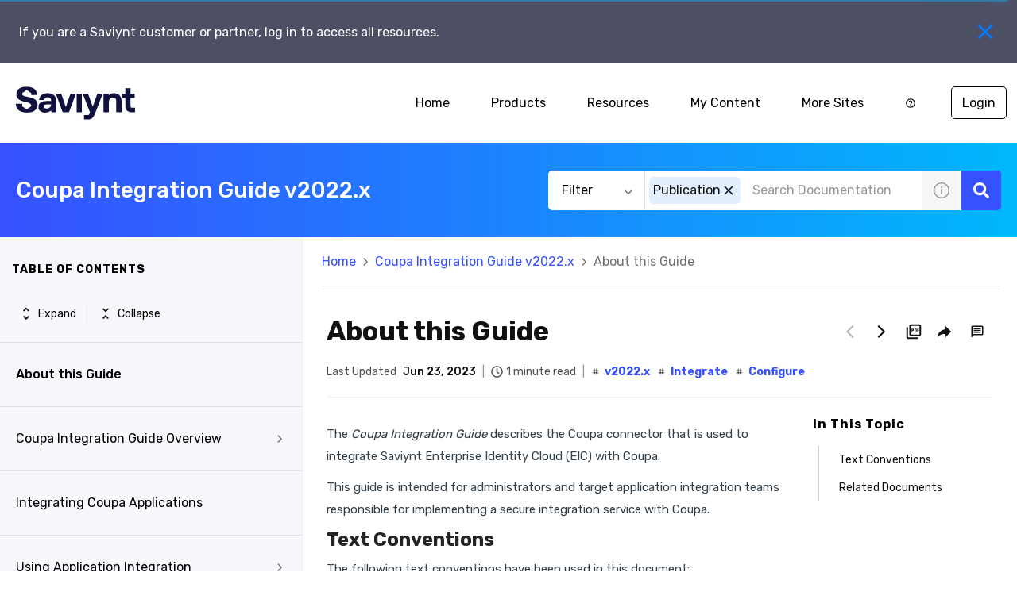

--- FILE ---
content_type: image/svg+xml
request_url: https://cdn.zoominsoftware.io/saviynt/public/assets/img/saviynt-logo.svg?00b8d6432274fcc683bf
body_size: 1488
content:
<?xml version="1.0" encoding="utf-8"?>
<!-- Generator: Adobe Illustrator 28.0.0, SVG Export Plug-In . SVG Version: 6.00 Build 0)  -->
<svg version="1.1" id="Layer_1" xmlns="http://www.w3.org/2000/svg" xmlns:xlink="http://www.w3.org/1999/xlink" x="0px" y="0px"
	 width="400.0001px" height="110px" viewBox="0 0 400.0001 110" style="enable-background:new 0 0 400.0001 110;"
	 xml:space="preserve">
<style type="text/css">
	.st0{fill:#10123D;}
</style>
<path class="st0" d="M75.6773,67.9394c0-11.2993,7.5325-20.0878,27.6203-20.0878h15.0651v-1.2549
	c0-6.2776-2.5108-11.2993-11.2993-11.2993c-8.7875,0-11.2983,5.0217-11.2983,8.7875H78.1881v-1.2549
	c0-8.7885,8.7885-21.3427,28.8752-21.3427c20.0878,0,28.8762,12.5542,28.8762,27.6203v36.4078h-16.321l-1.2559-5.0217h-1.2549
	c-2.5108,2.5108-8.7885,6.2776-18.8318,6.2776C84.4657,86.7712,75.6773,79.2377,75.6773,67.9394z M118.3626,59.1509h-13.8102
	c-8.7875,0-11.2993,3.7658-11.2993,7.5325c0,3.7668,2.5118,6.2776,10.0444,6.2776
	C113.3409,72.9611,118.3626,66.6835,118.3626,59.1509z M157.0246,85.5153L134.426,23.9981v-1.2559h17.5759l15.0661,43.9413h1.2549
	l15.0661-43.9413h17.5759v1.2559l-22.5976,61.5172H157.0246z M203.9919,85.5158V22.7427h17.5759v62.7731H203.9919z M228.3648,110
	V95.0411h11.3077c5.0259,0,6.2828-1.246,7.5398-4.986l1.256-3.6646v-1.2514l-23.8734-61.1496v-1.247h17.5905l15.0786,42.3817h1.256
	l15.0786-42.3817h17.5905v1.247l-25.1293,64.8195C259.7769,105.014,254.751,110,239.6725,110H228.3648z M294.285,85.5153V22.7422
	h16.321l1.2549,5.0227h1.2559c3.7658-3.7668,8.7874-6.2776,16.321-6.2776c16.32,0,25.1085,12.5542,25.1085,25.1095v38.9186h-17.5759
	V49.1076c0-8.7885-3.7668-12.5552-11.2993-12.5552S311.861,41.574,311.861,51.6184v33.8969H294.285z M387.4459,85.5153
	c-13.8102,0-20.0878-10.0233-20.0878-20.0676V37.8284h-11.2983V22.7623h11.2983V5.1864h17.5769v17.5759h13.8102v7.2378v7.8282
	h-13.8102v27.6193c0,3.7668,1.2549,5.0227,5.0217,5.0227h10.0434v15.045H387.4459z M37.4807,86.7742
	c-7.1846,0-13.5494-1.0195-19.0942-3.0572c-5.5461-2.037-9.9277-5.1826-13.1442-9.4368c-3.2178-4.2529-4.9645-9.5433-5.2402-16.233
	c-0.0358-0.8696,0.3942-1.1874,1.1844-1.1874h18.643c0.789,0,1.3616,0.3964,1.3616,1.1874v7.4546l15.135,10.5812l15.135-10.5812
	c0,0,0-1.635,0-2.398c0-2.9053-0.8938-4.3229-2.6814-5.9676c-1.7888-1.6447-4.0165-2.8547-7.0775-3.7816
	c-3.1197-0.9447-5.3762-1.5812-8.99-2.4033c-3.5051-0.7973-7.0414-1.6029-10.5606-2.6278c-3.521-1.0256-6.9623-2.457-10.1009-4.2948
	c-3.1379-1.8364-5.664-4.3117-7.5782-7.2597c-1.9155-2.9474-2.8719-6.7755-2.8719-11.4848c0-5.1433,1.312-9.615,3.9372-13.414
	c2.6246-3.7984,6.404-6.7257,11.3383-8.7841C21.8104,1.0292,28.8231,0,35.8892,0c6.4736,0,12.9292,1.1376,17.9028,2.8383
	c4.9735,1.7019,8.8047,4.3427,11.8515,8.1016c3.3488,4.1315,5.4049,8.6481,5.4049,15.3468c0,0.835-0.2731,1.2007-1.1812,1.2007
	H52.7049c-0.7104,0-1.2437-0.3951-1.2437-1.1874v-5.0307l-15.135-10.5812l-15.135,10.5812c0,0-0.024,1.3493,0,2.4825
	c0.0602,2.8443,0.8803,4.1859,2.813,5.6863c1.9469,1.5114,4.6164,1.9496,7.7376,2.7147c3.5633,0.8735,6.066,1.4378,8.8641,2.0654
	c3.9516,0.8863,7.3375,1.6341,11.1345,2.6176c3.7391,0.9685,7.2717,2.5307,10.4302,4.3845c3.1572,1.8552,5.693,3.9972,7.6078,6.9446
	c1.9142,2.948,2.8719,6.7961,2.8719,11.5442c0,5.8561-1.4118,10.7927-4.2335,14.8087c-2.8223,4.0166-6.8677,7.0628-12.1376,9.1398
	C51.0101,85.7354,44.7432,86.7742,37.4807,86.7742z"/>
</svg>


--- FILE ---
content_type: application/javascript
request_url: https://cdn.zoominsoftware.io/saviynt/public/node_modules_prismjs_themes_prism-solarizedlight_css.ed6066af33f89a624a92.js
body_size: -31
content:
"use strict";(self.__LOADABLE_LOADED_CHUNKS__=self.__LOADABLE_LOADED_CHUNKS__||[]).push([["node_modules_prismjs_themes_prism-solarizedlight_css"],{"../node_modules/prismjs/themes/prism-solarizedlight.css":function(s,_,e){e.r(_)}}]);